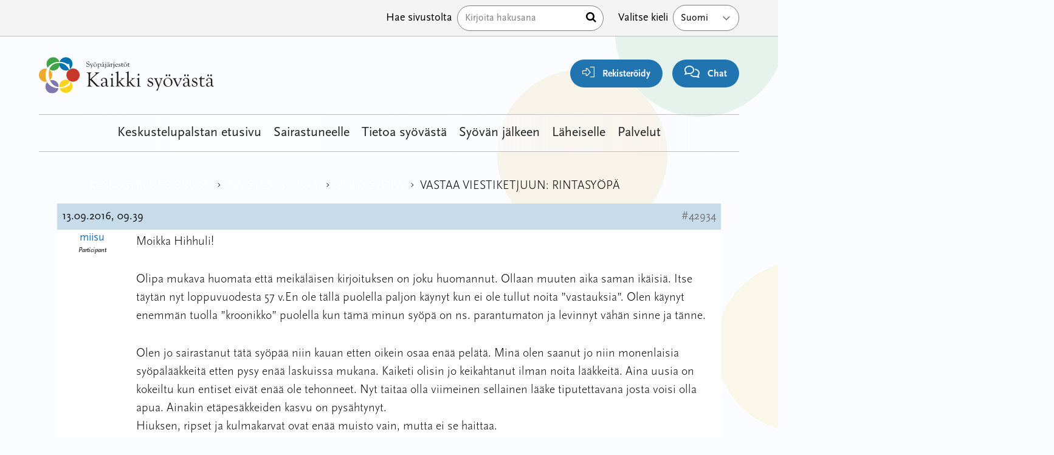

--- FILE ---
content_type: text/html; charset=UTF-8
request_url: https://keskustelut.kaikkisyovasta.fi/foorumi/vastaa/42934-2/
body_size: 9823
content:
<!doctype html>
<html lang="fi">

<head>
  <meta charset="UTF-8">
  <meta name="viewport" content="width=device-width, initial-scale=1">
  <link rel="profile" href="https://gmpg.org/xfn/11">
  <script src="https://kit.fontawesome.com/011e2abf1f.js" crossorigin="anonymous" type="6d8be4eda231d9925e88394f-text/javascript"></script>
  <meta name="google-site-verification" content="u-CPBuh9qTGaYUm4J6rjaWHOiy2lycjjP-dGipIyI-U" />
  <title>Kaikki Syövästä &#8211; Keskustelut</title>
<meta name='robots' content='max-image-preview:large' />
<link rel="alternate" title="oEmbed (JSON)" type="application/json+oembed" href="https://keskustelut.kaikkisyovasta.fi/wp-json/oembed/1.0/embed?url=https%3A%2F%2Fkeskustelut.kaikkisyovasta.fi%2Ffoorumi%2Fvastaa%2F42934-2%2F" />
<link rel="alternate" title="oEmbed (XML)" type="text/xml+oembed" href="https://keskustelut.kaikkisyovasta.fi/wp-json/oembed/1.0/embed?url=https%3A%2F%2Fkeskustelut.kaikkisyovasta.fi%2Ffoorumi%2Fvastaa%2F42934-2%2F&#038;format=xml" />
<style id='wp-img-auto-sizes-contain-inline-css' type='text/css'>
img:is([sizes=auto i],[sizes^="auto," i]){contain-intrinsic-size:3000px 1500px}
/*# sourceURL=wp-img-auto-sizes-contain-inline-css */
</style>
<style id='wp-block-library-inline-css' type='text/css'>
:root{--wp-block-synced-color:#7a00df;--wp-block-synced-color--rgb:122,0,223;--wp-bound-block-color:var(--wp-block-synced-color);--wp-editor-canvas-background:#ddd;--wp-admin-theme-color:#007cba;--wp-admin-theme-color--rgb:0,124,186;--wp-admin-theme-color-darker-10:#006ba1;--wp-admin-theme-color-darker-10--rgb:0,107,160.5;--wp-admin-theme-color-darker-20:#005a87;--wp-admin-theme-color-darker-20--rgb:0,90,135;--wp-admin-border-width-focus:2px}@media (min-resolution:192dpi){:root{--wp-admin-border-width-focus:1.5px}}.wp-element-button{cursor:pointer}:root .has-very-light-gray-background-color{background-color:#eee}:root .has-very-dark-gray-background-color{background-color:#313131}:root .has-very-light-gray-color{color:#eee}:root .has-very-dark-gray-color{color:#313131}:root .has-vivid-green-cyan-to-vivid-cyan-blue-gradient-background{background:linear-gradient(135deg,#00d084,#0693e3)}:root .has-purple-crush-gradient-background{background:linear-gradient(135deg,#34e2e4,#4721fb 50%,#ab1dfe)}:root .has-hazy-dawn-gradient-background{background:linear-gradient(135deg,#faaca8,#dad0ec)}:root .has-subdued-olive-gradient-background{background:linear-gradient(135deg,#fafae1,#67a671)}:root .has-atomic-cream-gradient-background{background:linear-gradient(135deg,#fdd79a,#004a59)}:root .has-nightshade-gradient-background{background:linear-gradient(135deg,#330968,#31cdcf)}:root .has-midnight-gradient-background{background:linear-gradient(135deg,#020381,#2874fc)}:root{--wp--preset--font-size--normal:16px;--wp--preset--font-size--huge:42px}.has-regular-font-size{font-size:1em}.has-larger-font-size{font-size:2.625em}.has-normal-font-size{font-size:var(--wp--preset--font-size--normal)}.has-huge-font-size{font-size:var(--wp--preset--font-size--huge)}.has-text-align-center{text-align:center}.has-text-align-left{text-align:left}.has-text-align-right{text-align:right}.has-fit-text{white-space:nowrap!important}#end-resizable-editor-section{display:none}.aligncenter{clear:both}.items-justified-left{justify-content:flex-start}.items-justified-center{justify-content:center}.items-justified-right{justify-content:flex-end}.items-justified-space-between{justify-content:space-between}.screen-reader-text{border:0;clip-path:inset(50%);height:1px;margin:-1px;overflow:hidden;padding:0;position:absolute;width:1px;word-wrap:normal!important}.screen-reader-text:focus{background-color:#ddd;clip-path:none;color:#444;display:block;font-size:1em;height:auto;left:5px;line-height:normal;padding:15px 23px 14px;text-decoration:none;top:5px;width:auto;z-index:100000}html :where(.has-border-color){border-style:solid}html :where([style*=border-top-color]){border-top-style:solid}html :where([style*=border-right-color]){border-right-style:solid}html :where([style*=border-bottom-color]){border-bottom-style:solid}html :where([style*=border-left-color]){border-left-style:solid}html :where([style*=border-width]){border-style:solid}html :where([style*=border-top-width]){border-top-style:solid}html :where([style*=border-right-width]){border-right-style:solid}html :where([style*=border-bottom-width]){border-bottom-style:solid}html :where([style*=border-left-width]){border-left-style:solid}html :where(img[class*=wp-image-]){height:auto;max-width:100%}:where(figure){margin:0 0 1em}html :where(.is-position-sticky){--wp-admin--admin-bar--position-offset:var(--wp-admin--admin-bar--height,0px)}@media screen and (max-width:600px){html :where(.is-position-sticky){--wp-admin--admin-bar--position-offset:0px}}

/*# sourceURL=wp-block-library-inline-css */
</style><style id='global-styles-inline-css' type='text/css'>
:root{--wp--preset--aspect-ratio--square: 1;--wp--preset--aspect-ratio--4-3: 4/3;--wp--preset--aspect-ratio--3-4: 3/4;--wp--preset--aspect-ratio--3-2: 3/2;--wp--preset--aspect-ratio--2-3: 2/3;--wp--preset--aspect-ratio--16-9: 16/9;--wp--preset--aspect-ratio--9-16: 9/16;--wp--preset--color--black: #000000;--wp--preset--color--cyan-bluish-gray: #abb8c3;--wp--preset--color--white: #ffffff;--wp--preset--color--pale-pink: #f78da7;--wp--preset--color--vivid-red: #cf2e2e;--wp--preset--color--luminous-vivid-orange: #ff6900;--wp--preset--color--luminous-vivid-amber: #fcb900;--wp--preset--color--light-green-cyan: #7bdcb5;--wp--preset--color--vivid-green-cyan: #00d084;--wp--preset--color--pale-cyan-blue: #8ed1fc;--wp--preset--color--vivid-cyan-blue: #0693e3;--wp--preset--color--vivid-purple: #9b51e0;--wp--preset--gradient--vivid-cyan-blue-to-vivid-purple: linear-gradient(135deg,rgb(6,147,227) 0%,rgb(155,81,224) 100%);--wp--preset--gradient--light-green-cyan-to-vivid-green-cyan: linear-gradient(135deg,rgb(122,220,180) 0%,rgb(0,208,130) 100%);--wp--preset--gradient--luminous-vivid-amber-to-luminous-vivid-orange: linear-gradient(135deg,rgb(252,185,0) 0%,rgb(255,105,0) 100%);--wp--preset--gradient--luminous-vivid-orange-to-vivid-red: linear-gradient(135deg,rgb(255,105,0) 0%,rgb(207,46,46) 100%);--wp--preset--gradient--very-light-gray-to-cyan-bluish-gray: linear-gradient(135deg,rgb(238,238,238) 0%,rgb(169,184,195) 100%);--wp--preset--gradient--cool-to-warm-spectrum: linear-gradient(135deg,rgb(74,234,220) 0%,rgb(151,120,209) 20%,rgb(207,42,186) 40%,rgb(238,44,130) 60%,rgb(251,105,98) 80%,rgb(254,248,76) 100%);--wp--preset--gradient--blush-light-purple: linear-gradient(135deg,rgb(255,206,236) 0%,rgb(152,150,240) 100%);--wp--preset--gradient--blush-bordeaux: linear-gradient(135deg,rgb(254,205,165) 0%,rgb(254,45,45) 50%,rgb(107,0,62) 100%);--wp--preset--gradient--luminous-dusk: linear-gradient(135deg,rgb(255,203,112) 0%,rgb(199,81,192) 50%,rgb(65,88,208) 100%);--wp--preset--gradient--pale-ocean: linear-gradient(135deg,rgb(255,245,203) 0%,rgb(182,227,212) 50%,rgb(51,167,181) 100%);--wp--preset--gradient--electric-grass: linear-gradient(135deg,rgb(202,248,128) 0%,rgb(113,206,126) 100%);--wp--preset--gradient--midnight: linear-gradient(135deg,rgb(2,3,129) 0%,rgb(40,116,252) 100%);--wp--preset--font-size--small: 13px;--wp--preset--font-size--medium: 20px;--wp--preset--font-size--large: 36px;--wp--preset--font-size--x-large: 42px;--wp--preset--spacing--20: 0.44rem;--wp--preset--spacing--30: 0.67rem;--wp--preset--spacing--40: 1rem;--wp--preset--spacing--50: 1.5rem;--wp--preset--spacing--60: 2.25rem;--wp--preset--spacing--70: 3.38rem;--wp--preset--spacing--80: 5.06rem;--wp--preset--shadow--natural: 6px 6px 9px rgba(0, 0, 0, 0.2);--wp--preset--shadow--deep: 12px 12px 50px rgba(0, 0, 0, 0.4);--wp--preset--shadow--sharp: 6px 6px 0px rgba(0, 0, 0, 0.2);--wp--preset--shadow--outlined: 6px 6px 0px -3px rgb(255, 255, 255), 6px 6px rgb(0, 0, 0);--wp--preset--shadow--crisp: 6px 6px 0px rgb(0, 0, 0);}:where(.is-layout-flex){gap: 0.5em;}:where(.is-layout-grid){gap: 0.5em;}body .is-layout-flex{display: flex;}.is-layout-flex{flex-wrap: wrap;align-items: center;}.is-layout-flex > :is(*, div){margin: 0;}body .is-layout-grid{display: grid;}.is-layout-grid > :is(*, div){margin: 0;}:where(.wp-block-columns.is-layout-flex){gap: 2em;}:where(.wp-block-columns.is-layout-grid){gap: 2em;}:where(.wp-block-post-template.is-layout-flex){gap: 1.25em;}:where(.wp-block-post-template.is-layout-grid){gap: 1.25em;}.has-black-color{color: var(--wp--preset--color--black) !important;}.has-cyan-bluish-gray-color{color: var(--wp--preset--color--cyan-bluish-gray) !important;}.has-white-color{color: var(--wp--preset--color--white) !important;}.has-pale-pink-color{color: var(--wp--preset--color--pale-pink) !important;}.has-vivid-red-color{color: var(--wp--preset--color--vivid-red) !important;}.has-luminous-vivid-orange-color{color: var(--wp--preset--color--luminous-vivid-orange) !important;}.has-luminous-vivid-amber-color{color: var(--wp--preset--color--luminous-vivid-amber) !important;}.has-light-green-cyan-color{color: var(--wp--preset--color--light-green-cyan) !important;}.has-vivid-green-cyan-color{color: var(--wp--preset--color--vivid-green-cyan) !important;}.has-pale-cyan-blue-color{color: var(--wp--preset--color--pale-cyan-blue) !important;}.has-vivid-cyan-blue-color{color: var(--wp--preset--color--vivid-cyan-blue) !important;}.has-vivid-purple-color{color: var(--wp--preset--color--vivid-purple) !important;}.has-black-background-color{background-color: var(--wp--preset--color--black) !important;}.has-cyan-bluish-gray-background-color{background-color: var(--wp--preset--color--cyan-bluish-gray) !important;}.has-white-background-color{background-color: var(--wp--preset--color--white) !important;}.has-pale-pink-background-color{background-color: var(--wp--preset--color--pale-pink) !important;}.has-vivid-red-background-color{background-color: var(--wp--preset--color--vivid-red) !important;}.has-luminous-vivid-orange-background-color{background-color: var(--wp--preset--color--luminous-vivid-orange) !important;}.has-luminous-vivid-amber-background-color{background-color: var(--wp--preset--color--luminous-vivid-amber) !important;}.has-light-green-cyan-background-color{background-color: var(--wp--preset--color--light-green-cyan) !important;}.has-vivid-green-cyan-background-color{background-color: var(--wp--preset--color--vivid-green-cyan) !important;}.has-pale-cyan-blue-background-color{background-color: var(--wp--preset--color--pale-cyan-blue) !important;}.has-vivid-cyan-blue-background-color{background-color: var(--wp--preset--color--vivid-cyan-blue) !important;}.has-vivid-purple-background-color{background-color: var(--wp--preset--color--vivid-purple) !important;}.has-black-border-color{border-color: var(--wp--preset--color--black) !important;}.has-cyan-bluish-gray-border-color{border-color: var(--wp--preset--color--cyan-bluish-gray) !important;}.has-white-border-color{border-color: var(--wp--preset--color--white) !important;}.has-pale-pink-border-color{border-color: var(--wp--preset--color--pale-pink) !important;}.has-vivid-red-border-color{border-color: var(--wp--preset--color--vivid-red) !important;}.has-luminous-vivid-orange-border-color{border-color: var(--wp--preset--color--luminous-vivid-orange) !important;}.has-luminous-vivid-amber-border-color{border-color: var(--wp--preset--color--luminous-vivid-amber) !important;}.has-light-green-cyan-border-color{border-color: var(--wp--preset--color--light-green-cyan) !important;}.has-vivid-green-cyan-border-color{border-color: var(--wp--preset--color--vivid-green-cyan) !important;}.has-pale-cyan-blue-border-color{border-color: var(--wp--preset--color--pale-cyan-blue) !important;}.has-vivid-cyan-blue-border-color{border-color: var(--wp--preset--color--vivid-cyan-blue) !important;}.has-vivid-purple-border-color{border-color: var(--wp--preset--color--vivid-purple) !important;}.has-vivid-cyan-blue-to-vivid-purple-gradient-background{background: var(--wp--preset--gradient--vivid-cyan-blue-to-vivid-purple) !important;}.has-light-green-cyan-to-vivid-green-cyan-gradient-background{background: var(--wp--preset--gradient--light-green-cyan-to-vivid-green-cyan) !important;}.has-luminous-vivid-amber-to-luminous-vivid-orange-gradient-background{background: var(--wp--preset--gradient--luminous-vivid-amber-to-luminous-vivid-orange) !important;}.has-luminous-vivid-orange-to-vivid-red-gradient-background{background: var(--wp--preset--gradient--luminous-vivid-orange-to-vivid-red) !important;}.has-very-light-gray-to-cyan-bluish-gray-gradient-background{background: var(--wp--preset--gradient--very-light-gray-to-cyan-bluish-gray) !important;}.has-cool-to-warm-spectrum-gradient-background{background: var(--wp--preset--gradient--cool-to-warm-spectrum) !important;}.has-blush-light-purple-gradient-background{background: var(--wp--preset--gradient--blush-light-purple) !important;}.has-blush-bordeaux-gradient-background{background: var(--wp--preset--gradient--blush-bordeaux) !important;}.has-luminous-dusk-gradient-background{background: var(--wp--preset--gradient--luminous-dusk) !important;}.has-pale-ocean-gradient-background{background: var(--wp--preset--gradient--pale-ocean) !important;}.has-electric-grass-gradient-background{background: var(--wp--preset--gradient--electric-grass) !important;}.has-midnight-gradient-background{background: var(--wp--preset--gradient--midnight) !important;}.has-small-font-size{font-size: var(--wp--preset--font-size--small) !important;}.has-medium-font-size{font-size: var(--wp--preset--font-size--medium) !important;}.has-large-font-size{font-size: var(--wp--preset--font-size--large) !important;}.has-x-large-font-size{font-size: var(--wp--preset--font-size--x-large) !important;}
/*# sourceURL=global-styles-inline-css */
</style>

<style id='classic-theme-styles-inline-css' type='text/css'>
/*! This file is auto-generated */
.wp-block-button__link{color:#fff;background-color:#32373c;border-radius:9999px;box-shadow:none;text-decoration:none;padding:calc(.667em + 2px) calc(1.333em + 2px);font-size:1.125em}.wp-block-file__button{background:#32373c;color:#fff;text-decoration:none}
/*# sourceURL=/wp-includes/css/classic-themes.min.css */
</style>
<link rel='stylesheet' id='bbp-default-css' href='https://keskustelut.kaikkisyovasta.fi/wp-content/plugins/bbpress/templates/default/css/bbpress.min.css?ver=2.6.14' type='text/css' media='all' />
<link rel='stylesheet' id='megamenu-css' href='https://keskustelut.kaikkisyovasta.fi/wp-content/uploads/maxmegamenu/style_fi.css?ver=550c3f' type='text/css' media='all' />
<link rel='stylesheet' id='dashicons-css' href='https://keskustelut.kaikkisyovasta.fi/wp-includes/css/dashicons.min.css?ver=6.9' type='text/css' media='all' />
<link rel='stylesheet' id='megamenu-genericons-css' href='https://keskustelut.kaikkisyovasta.fi/wp-content/plugins/megamenu-pro/icons/genericons/genericons/genericons.css?ver=2.2.8' type='text/css' media='all' />
<link rel='stylesheet' id='megamenu-fontawesome-css' href='https://keskustelut.kaikkisyovasta.fi/wp-content/plugins/megamenu-pro/icons/fontawesome/css/font-awesome.min.css?ver=2.2.8' type='text/css' media='all' />
<link rel='stylesheet' id='megamenu-fontawesome5-css' href='https://keskustelut.kaikkisyovasta.fi/wp-content/plugins/megamenu-pro/icons/fontawesome5/css/all.min.css?ver=2.2.8' type='text/css' media='all' />
<link rel='stylesheet' id='layout-css' href='https://keskustelut.kaikkisyovasta.fi/wp-content/themes/kaikkisyovasta/dist/bundle.css?id=d4b7a0b5bd202e222b2eacb930c43ba2' type='text/css' media='all' />
<script type="6d8be4eda231d9925e88394f-text/javascript" src="https://keskustelut.kaikkisyovasta.fi/wp-includes/js/jquery/jquery.min.js?ver=3.7.1" id="jquery-core-js"></script>
<script type="6d8be4eda231d9925e88394f-text/javascript" src="https://keskustelut.kaikkisyovasta.fi/wp-includes/js/jquery/jquery-migrate.min.js?ver=3.4.1" id="jquery-migrate-js"></script>
<link rel="https://api.w.org/" href="https://keskustelut.kaikkisyovasta.fi/wp-json/" /><link rel="canonical" href="https://keskustelut.kaikkisyovasta.fi/foorumi/vastaa/42934-2/" />
<link rel='shortlink' href='https://keskustelut.kaikkisyovasta.fi/?p=42934' />
<script type="6d8be4eda231d9925e88394f-text/javascript">
           var ajaxurl = "https://keskustelut.kaikkisyovasta.fi/wp-admin/admin-ajax.php";
         </script><link rel="icon" href="https://keskustelut.kaikkisyovasta.fi/wp-content/uploads/2023/09/cropped-favicon-1-32x32.png" sizes="32x32" />
<link rel="icon" href="https://keskustelut.kaikkisyovasta.fi/wp-content/uploads/2023/09/cropped-favicon-1-192x192.png" sizes="192x192" />
<link rel="apple-touch-icon" href="https://keskustelut.kaikkisyovasta.fi/wp-content/uploads/2023/09/cropped-favicon-1-180x180.png" />
<meta name="msapplication-TileImage" content="https://keskustelut.kaikkisyovasta.fi/wp-content/uploads/2023/09/cropped-favicon-1-270x270.png" />
<style type="text/css">/** Mega Menu CSS: fs **/</style>

  <!-- Google Tag Manager -->
  <script type="6d8be4eda231d9925e88394f-text/javascript">
    (function(w, d, s, l, i) {
      w[l] = w[l] || [];
      w[l].push({
        'gtm.start': new Date().getTime(),
        event: 'gtm.js'
      });
      var f = d.getElementsByTagName(s)[0],
        j = d.createElement(s),
        dl = l != 'dataLayer' ? '&l=' + l : '';
      j.async = true;
      j.src =
        'https://www.googletagmanager.com/gtm.js?id=' + i + dl;
      f.parentNode.insertBefore(j, f);
    })(window, document, 'script', 'dataLayer', 'GTM-MVK2BBRQ');
  </script>
  <!-- End Google Tag Manager -->

  <script id="CookieConsent" src="https://policy.app.cookieinformation.com/uc.js" data-culture="FI" type="6d8be4eda231d9925e88394f-text/javascript"></script>
</head>

<body class="reply bbpress bbp-no-js wp-singular reply-template-default single single-reply postid-42934 wp-embed-responsive wp-theme-kaikkisyovasta wp-child-theme-forumchild bg-white relative overflow-x-hidden flex flex-col mega-menu-primary" x-data="{ admin: false, grid: localStorage.getItem('devMode') === 'true'} " x-init="$watch('grid', val => localStorage.setItem('devMode', val))" x-bind:class="{ 'devMode': grid }">

  <!-- Piwik Tag Manager -->
  <script type="6d8be4eda231d9925e88394f-text/javascript">
    (function(window, document, dataLayerName, id) {
      window[dataLayerName] = window[dataLayerName] || [], window[dataLayerName].push({
        start: (new Date).getTime(),
        event: "stg.start"
      });
      var scripts = document.getElementsByTagName('script')[0],
        tags = document.createElement('script');

      function stgCreateCookie(a, b, c) {
        var d = "";
        if (c) {
          var e = new Date;
          e.setTime(e.getTime() + 24 * c * 60 * 60 * 1e3), d = "; expires=" + e.toUTCString();
          f = "; SameSite=Strict"
        }
        document.cookie = a + "=" + b + d + f + "; path=/"
      }
      var isStgDebug = (window.location.href.match("stg_debug") || document.cookie.match("stg_debug")) && !window.location.href.match("stg_disable_debug");
      stgCreateCookie("stg_debug", isStgDebug ? 1 : "", isStgDebug ? 14 : -1);
      var qP = [];
      dataLayerName !== "dataLayer" && qP.push("data_layer_name=" + dataLayerName), isStgDebug && qP.push("stg_debug");
      var qPString = qP.length > 0 ? ("?" + qP.join("&")) : "";
      tags.async = !0, tags.src = "https://kaikkisyovasta.containers.piwik.pro/" + id + ".js" + qPString, scripts.parentNode.insertBefore(tags, scripts);
      ! function(a, n, i) {
        a[n] = a[n] || {};
        for (var c = 0; c < i.length; c++) ! function(i) {
          a[n][i] = a[n][i] || {}, a[n][i].api = a[n][i].api || function() {
            var a = [].slice.call(arguments, 0);
            "string" == typeof a[0] && window[dataLayerName].push({
              event: n + "." + i + ":" + a[0],
              parameters: [].slice.call(arguments, 1)
            })
          }
        }(i[c])
      }(window, "ppms", ["tm", "cm"]);
    })(window, document, 'dataLayer', 'a0946e8b-f7d9-4192-babc-6b1e61b1c708');
  </script>
  <!-- End Piwik Tag Manager -->

  <!-- Google Tag Manager (noscript) -->
  <noscript><iframe src="https://www.googletagmanager.com/ns.html?id=GTM-MVK2BBRQ" height="0" width="0" style="display:none;visibility:hidden"></iframe></noscript>
  <!-- End Google Tag Manager (noscript) -->

  <!-- PERSONOINTI DIALOGI -->
  
  <img src="https://keskustelut.kaikkisyovasta.fi/wp-content/themes/kaikkisyovasta/assets/svg/bg.svg" aria-hidden="true" alt="" aria-hidden="true" class="hidden lg:block absolute top-0 right-0 -mr-[30%] -mt-[5%] w-2/3 rotate-12 opacity-10 -z-10">
  <div class="order-2 lg:order-1 relative z-50 bg-white border-b border-gray-300 lg:bg-gray-100 lg:block mt-8 lg:mt-0" x-data="{ showSearch: false }">
    <div class="flex flex-row flex-wrap mx-auto lg:px-8 lg:px-12 xl:px-16 max-w-container ">
      <nav class="w-full lg:w-auto relative z-20" id="top-navigation" role="navigation">
          
      </nav>

      <div class="hidden py-2 ml-auto search lg:block">
        <form method="get" id="searchform" action="https://keskustelut.kaikkisyovasta.fi/" role="search">
	<div class="flex items-center relative">
    <label class="hidden md:block px-2 py-2 text-black whitespace-nowrap" for="search">Hae sivustolta</label>
		<input class="border w-full py-2 pl-3 pr-6 text-black rounded-full" type="text" name="s" id="search" placeholder="Kirjoita hakusana" value="" />
    <button type="submit" class="absolute right-0 mr-3"><span class="sr-only">Hae</span> <i class="fa fa-search" aria-hidden="true"></i></button>
	</div>
</form>
      </div>

      <div class="relative flex-row hidden inline-block w-auto py-2 ml-4 lg:flex language-select whitespace-nowrap">
        <label for="lang_choice_1" class="hidden px-2 py-2 text-base text-black whitespace-no-wrap lg:block ">Valitse kieli</label>
        <select name="lang_choice_1" id="lang_choice_1" class="pll-switcher-select">
	<option value="https://keskustelut.kaikkisyovasta.fi/" lang="fi">Suomi</option>
	<option value="https://keskustelut.kaikkisyovasta.fi/sv/diskussionsforumet/" lang="sv-SE">Svenska</option>

</select>
<script type="6d8be4eda231d9925e88394f-text/javascript">
					document.getElementById( "lang_choice_1" ).addEventListener( "change", function ( event ) { location.href = event.currentTarget.value; } )
				</script>      </div>
    </div>
  </div>

  <div id="page" class="order-1 lg:order-2 px-2 pt-20 mx-auto lg:px-8 lg:px-12 xl:px-16 site max-w-container md:pt-0" x-bind:class="!admin ? '' : 'section-inset'">

    <a class="skip-link screen-reader-text" href="#primary">Hyppää sisältöön</a>
    <header x-intersect:enter="$store.stickyTrigger.show = false" x-intersect:leave="$store.stickyTrigger.show = true" x-data id="masthead" class="fixed top-0 left-0 right-0 z-40 flex flex-row flex-wrap pt-1 bg-white lg:bg-transparent lg:py-8 site-header lg:relative">

      <div class="w-1/2 md:w-1/4 site-branding lg:block">
                      <a href="https://kaikkisyovasta.fi/" rel="home"><img src="https://keskustelut.kaikkisyovasta.fi/wp-content/themes/kaikkisyovasta/assets/svg/logo_fi.svg" class="h-12 lg:h-16" alt="Kaikki Syövästä &#8211; Keskustelut"></a>
          
      </div>
            <div id="toolbar" class="fixed bottom-0 left-0 right-0 flex flex-row w-full -mb-1 bg-white shadow-2xl lg:shadow-none x-50 lg:items-end lg:py-0 lg:w-3/4 lg:relative lg:bg-transparent">
        <div class="relative flex flex-col content-center order-1 w-1/4 -translate-y-4 lg:hidden">
          <button tabindex="0" aria-label="renew-consent" id="Coi-New" onclick="if (!window.__cfRLUnblockHandlers) return false; javascript:CookieConsent.renew();" class="z-10 flex items-center w-10 h-10 px-2 py-1 mx-auto mb-6 transition-all duration-200 bg-orange-100 border-2 border-orange-700 lg:block lg:w-auto lg:h-auto lg:mr-0 lg:p-3 rounded-3xl lg:mb-0" data-cf-modified-6d8be4eda231d9925e88394f-="">
            <i class="m-auto text-orange-700 fa-regular fa-cookie-bite" aria-hidden="true"></i>
            <span class="absolute bottom-0 left-0 right-0 text-sm font-light lg:relative lg:mr-2 lg:pl-2">Evästeet</span>
          </button>
          <div class="w-12 h-12 rounded-full absolute left-1/2 -translate-x-1/2 top-[-4px] bg-white z-0 lg:hidden"></div>
        </div>

          <div class="relative flex flex-col content-center order-2 w-1/4 text-center -translate-y-4 lg:w-auto lg:ml-auto lg:mr-4 lg:text-right">
                          <a href="https://keskustelut.kaikkisyovasta.fi/rekisteroidy/" class="z-10 flex items-center w-10 h-10 mx-auto mb-5 text-lg text-white bg-blue-700 lg:block lg:w-auto lg:h-auto lg:px-5 lg:py-2 lg:mr-0 rounded-3xl lg:mb-0">
                <i class="m-auto lg:mr-2 fa-sharp fa-light fa-right-to-bracket"></i>
                <span class="absolute bottom-0 left-0 right-0 text-sm font-light text-black lg:relative lg:font-bold lg:text-white">Rekisteröidy</span>
                </span>
              </a>
              <div class="w-12 h-12 rounded-full absolute left-1/2 -translate-x-1/2 top-[-4px] bg-white z-0 lg:hidden"></div>

                      </div>

        <div class="relative flex flex-col content-center order-2 w-1/4 text-center -translate-y-4 lg:hidden lg:text-right ">
          <a href="" class="z-10 flex items-center w-10 h-10 mx-auto mb-5 text-lg text-white bg-green-700 lg:block lg:w-auto lg:h-auto lg:px-5 lg:py-2 lg:mr-0 rounded-3xl lg:mb-0">
            <i class="m-auto fa-regular fa-shoe-prints lg:mr-2"></i>
            <span class="absolute bottom-0 left-0 right-0 text-sm font-light text-black lg:relative lg:font-bold lg:text-white">Oma polku</span>
            </span>
          </a>
          <div class="w-12 h-12 rounded-full absolute left-1/2 -translate-x-1/2 top-[-4px] bg-white z-0 lg:hidden"></div>
        </div>
        <div class="relative flex flex-col content-center order-2 w-1/4 text-center -translate-y-4 lg:w-auto lg:text-right">
          <button class="z-10 flex items-center w-10 h-10 py-1 mx-auto mb-5 text-lg text-white bg-blue-700 lg:block lg:w-auto lg:h-auto lg:px-5 lg:py-2 lg:mr-0 rounded-3xl lg:mb-0" onclick="if (!window.__cfRLUnblockHandlers) return false; Ninchat.start();Ninchat.toggle(true);" data-cf-modified-6d8be4eda231d9925e88394f-="">
            <i class="m-auto fa-sharp fa-regular fa-comments lg:mr-2 "></i>
            <span class="absolute bottom-0 left-0 right-0 text-sm font-light text-black lg:relative lg:font-bold lg:text-white"><span class="lg:hidden">Chat</span><span class="hidden lg:inline">Chat </span></span>
          </button>
          <div class="w-12 h-12 rounded-full absolute left-1/2 -translate-x-1/2 top-[-4px] bg-white z-0 lg:hidden"></div>
        </div>
      </div>
            <nav class=" bg-white lg:bg-gradient-to-r md:from-white md:via-white/80 md:via-70% lg:bg-transparent px-4 lg:p-0 relative z-20 flex flex-wrap items-end lg:items-center lg:justify-center w-full text-lg lg:border-t lg:border-b lg:border-gray-300 lg:text-[22px] order-3 lg:mt-8" id="main-navigation" role="navigation">
        <div id="mega-menu-wrap-primary" class="mega-menu-wrap"><div class="mega-menu-toggle"><div class="mega-toggle-blocks-left"></div><div class="mega-toggle-blocks-center"></div><div class="mega-toggle-blocks-right"><div class='mega-toggle-block mega-menu-toggle-animated-block mega-toggle-block-0' id='mega-toggle-block-0'><button aria-label="Toggle Menu" class="mega-toggle-animated mega-toggle-animated-slider" type="button" aria-expanded="false">
                  <span class="mega-toggle-animated-box">
                    <span class="mega-toggle-animated-inner"></span>
                  </span>
                </button></div></div></div><ul id="mega-menu-primary" class="mega-menu max-mega-menu mega-menu-horizontal mega-no-js" data-event="hover_intent" data-effect="fade_up" data-effect-speed="200" data-effect-mobile="disabled" data-effect-speed-mobile="0" data-panel-width="#masthead" data-mobile-force-width="body" data-second-click="go" data-document-click="collapse" data-vertical-behaviour="standard" data-breakpoint="1024" data-unbind="true" data-mobile-state="collapse_all" data-hover-intent-timeout="300" data-hover-intent-interval="100"><li class='mega-menu-item mega-menu-item-type-custom mega-menu-item-object-custom mega-menu-item-home mega-align-bottom-left mega-menu-flyout mega-menu-item-76332' id='mega-menu-item-76332'><a class="mega-menu-link" href="https://keskustelut.kaikkisyovasta.fi" tabindex="0">Keskustelupalstan etusivu</a></li><li class='mega-menu-item mega-menu-item-type-custom mega-menu-item-object-custom mega-align-bottom-left mega-menu-flyout mega-menu-item-76415' id='mega-menu-item-76415'><a class="mega-menu-link" href="https://kaikkisyovasta.fi/sairastuneelle/" tabindex="0">Sairastuneelle</a></li><li class='mega-menu-item mega-menu-item-type-custom mega-menu-item-object-custom mega-align-bottom-left mega-menu-flyout mega-menu-item-76317' id='mega-menu-item-76317'><a class="mega-menu-link" href="https://kaikkisyovasta.fi/tietoa-syovasta/" tabindex="0">Tietoa syövästä</a></li><li class='mega-menu-item mega-menu-item-type-custom mega-menu-item-object-custom mega-align-bottom-left mega-menu-flyout mega-menu-item-76320' id='mega-menu-item-76320'><a class="mega-menu-link" href="https://kaikkisyovasta.fi/syovan-jalkeen/" tabindex="0">Syövän jälkeen</a></li><li class='mega-menu-item mega-menu-item-type-custom mega-menu-item-object-custom mega-align-bottom-left mega-menu-flyout mega-menu-item-76323' id='mega-menu-item-76323'><a class="mega-menu-link" href="https://kaikkisyovasta.fi/laheiselle/" tabindex="0">Läheiselle</a></li><li class='mega-menu-item mega-menu-item-type-custom mega-menu-item-object-custom mega-align-bottom-left mega-menu-flyout mega-menu-item-76326' id='mega-menu-item-76326'><a class="mega-menu-link" href="https://kaikkisyovasta.fi/palvelut/" tabindex="0">Palvelut</a></li></ul></div>        <hr class="w-full border-gray-300 lg:hidden">
      </nav>
    </header><!-- #masthead -->

<div id="primary" class="content-area">
	<main id="main" class="site-main" role="main">
		
<article id="post-42934" class="post-42934 reply type-reply status-publish hentry">
    	
	<div class="entry-content">
		
<div id="bbpress-forums" class="bbpress-wrapper">

	<div class="bbp-breadcrumb"><p><a href="https://keskustelut.kaikkisyovasta.fi" class="bbp-breadcrumb-home">Keskustelut</a> <span class="bbp-breadcrumb-sep">&rsaquo;</span> <a href="https://keskustelut.kaikkisyovasta.fi/foorumi/" class="bbp-breadcrumb-root">Keskustelufoorumi</a> <span class="bbp-breadcrumb-sep">&rsaquo;</span> <a href="https://keskustelut.kaikkisyovasta.fi/foorumi/keskustelualue/naisten-syovat/" class="bbp-breadcrumb-forum">Naisten syövät</a> <span class="bbp-breadcrumb-sep">&rsaquo;</span> <a href="https://keskustelut.kaikkisyovasta.fi/blog/aihe/rintasyopa/" class="bbp-breadcrumb-topic">RINTASYÖPÄ</a> <span class="bbp-breadcrumb-sep">&rsaquo;</span> <span class="bbp-breadcrumb-current">Vastaa viestiketjuun: RINTASYÖPÄ</span></p></div>
	
	
		
<div id="post-42934" class="bbp-reply-header">
	<div class="bbp-meta">
		<span class="bbp-reply-post-date">13.09.2016, 09.39</span>

		
		<a href="https://keskustelut.kaikkisyovasta.fi/blog/aihe/rintasyopa/page/5/#post-42934" class="bbp-reply-permalink">#42934</a>

		
		<span class="bbp-admin-links"></span>
		
	</div><!-- .bbp-meta -->
</div><!-- #post-42934 -->

<div class="loop-item--1 user-id-4531 bbp-parent-forum-23771 bbp-parent-topic-30991 bbp-reply-position-96 even  post-42934 reply type-reply status-publish hentry">
	<div class="bbp-reply-author">

		
		<a href="https://keskustelut.kaikkisyovasta.fi/foorumi/users/miisu/topics/" title="Näytä käyttäjän miisu profiili" class="bbp-author-link"><span  class="bbp-author-avatar"><img alt='' src='https://secure.gravatar.com/avatar/7866b3c120b0728244b86e0cdeca2cccbd2532084dfa26e6e2afbe37e49d9823?s=80&#038;d=mm&#038;r=g' srcset='https://secure.gravatar.com/avatar/7866b3c120b0728244b86e0cdeca2cccbd2532084dfa26e6e2afbe37e49d9823?s=160&#038;d=mm&#038;r=g 2x' class='avatar avatar-80 photo' height='80' width='80' loading='lazy' decoding='async'/></span><span  class="bbp-author-name">miisu</span></a><div class="bbp-author-role">Participant</div>
		
		
	</div><!-- .bbp-reply-author -->

	<div class="bbp-reply-content">

		
		<p>Moikka Hihhuli!</p>
<p>Olipa mukava huomata että meikäläisen kirjoituksen on joku huomannut. Ollaan muuten aika saman ikäisiä. Itse täytän nyt loppuvuodesta 57 v.En ole tällä puolella paljon käynyt kun ei ole tullut noita &#8221;vastauksia&#8221;. Olen käynyt enemmän tuolla &#8221;kroonikko&#8221; puolella kun tämä minun syöpä on ns. parantumaton ja levinnyt vähän sinne ja tänne.</p>
<p>Olen jo sairastanut tätä syöpää niin kauan etten oikein osaa enää pelätä. Minä olen saanut jo niin monenlaisia syöpälääkkeitä etten pysy enää laskuissa mukana. Kaiketi olisin jo keikahtanut ilman noita lääkkeitä. Aina uusia on kokeiltu kun entiset eivät enää ole tehonneet. Nyt taitaa olla viimeinen sellainen lääke tiputettavana josta voisi olla apua. Ainakin etäpesäkkeiden kasvu on pysähtynyt.<br />
Hiuksen, ripset ja kulmakarvat ovat enää muisto vain, mutta ei se haittaa.</p>
<p>Ollaan linjoilla ja kertoillaan kuulumisia jatkossakin. Voimia sinulle ja eiku nokka kohti tuulta. Ei lannistuta vaan nautitaan syksyn auringonpaisteesta ja muustakin kivasta.</p>

		
	</div><!-- .bbp-reply-content -->
</div><!-- .reply -->

	
	
</div>
	</div><!-- .entry-content -->

</article><!-- #post-## -->

	</main><!-- #main -->
</div><!-- #primary -->


	</div><!-- #content -->

<footer id="colophon" class="order-5 site-footer pb-32 pt-10 md:pb-10 bg-gray-600 text-white  md:mt-12 px-2 md:px-0" role="contentinfo">
  <div class="container">
    <nav class="relative lg:z-20 flex flex-wrap w-full text-base md:text-md items-center md:justify-center " id="footer-navigation" role="navigation">
            </nav>
  </div>
  <hr class="border-gray-500 my-10">

  <div class="md:grid md:grid-cols-3 gap-x-8 container text-base">
    <div class="col-span-1">
                  <h4 class="mb-4 md:mb-8 md:text-xl">Yhteystiedot</h4>
                          <strong>Syöpäjärjestöt</strong>

Unioninkatu 22, 00130 Helsinki
puh. 09 135 331                          <nav class="mt-6 mb-6 p-0 flex flex-col gap-2">

                        </nav>
        

    </div>
    <div class="col-span-1">
                  <h4 class="mb-4 md:mb-8 md:text-xl">Liity jäseneksi</h4>
                            Meitä on reilu 110 000. Liity paikkakunnallasi toimivaan syöpäyhdistykseen tai valtakunnalliseen potilasjärjestöön, ja osallistu Syöpäjärjestöjen tekemään tärkeään työhön.                          <nav class="mt-6 mb-6 p-0 flex flex-col gap-2">

                        </nav>
        
    </div>
    <div class="col-span-1">
                  <h4 class="mb-4 md:mb-8 md:text-xl">Sosiaalisessa mediassa</h4>
                      <nav class="mt-6 mb-6 p-0 flex flex-col gap-2">

                        </div>
        
    </div>

    <div class="container site-info col-span-full border-t border-gray-500 pt-10 mt-10">
                  <div class="flex flex-col md:flex-row mt-2 mb-2 p-0 text-base">
            <span>Kaikki Syövästä &#8211; Keskustelut © 2026</span>
                                      </div>
            </div><!-- .site-info -->


  </div>

</footer><!-- #colophon -->
<style>
    @media (max-width: 1024px) {
    #Coi-Renew { display: none !important;}
    }
</style>
</div><!-- #page -->
<script src="https://ninchat.com/customer/kaikkisyovasta/init.js" charset="UTF-8" type="6d8be4eda231d9925e88394f-text/javascript"></script>



<script type="speculationrules">
{"prefetch":[{"source":"document","where":{"and":[{"href_matches":"/*"},{"not":{"href_matches":["/wp-*.php","/wp-admin/*","/wp-content/uploads/*","/wp-content/*","/wp-content/plugins/*","/wp-content/themes/forumchild/*","/wp-content/themes/kaikkisyovasta/*","/*\\?(.+)"]}},{"not":{"selector_matches":"a[rel~=\"nofollow\"]"}},{"not":{"selector_matches":".no-prefetch, .no-prefetch a"}}]},"eagerness":"conservative"}]}
</script>

<script type="6d8be4eda231d9925e88394f-text/javascript" id="bbp-swap-no-js-body-class">
	document.body.className = document.body.className.replace( 'bbp-no-js', 'bbp-js' );
</script>

<script type="6d8be4eda231d9925e88394f-text/javascript" src="https://keskustelut.kaikkisyovasta.fi/wp-content/themes/kaikkisyovasta/dist/bundle.js?id=ff861a43002e25d9524390f51daf6e7b" id="scripts-js"></script>
<script type="6d8be4eda231d9925e88394f-text/javascript" src="https://keskustelut.kaikkisyovasta.fi/wp-includes/js/hoverIntent.min.js?ver=1.10.2" id="hoverIntent-js"></script>
<script type="6d8be4eda231d9925e88394f-text/javascript" id="megamenu-js-extra">
/* <![CDATA[ */
var megamenu = {"timeout":"300","interval":"100"};
//# sourceURL=megamenu-js-extra
/* ]]> */
</script>
<script type="6d8be4eda231d9925e88394f-text/javascript" src="https://keskustelut.kaikkisyovasta.fi/wp-content/plugins/megamenu/js/maxmegamenu.js?ver=3.3.1.2" id="megamenu-js"></script>
<script type="6d8be4eda231d9925e88394f-text/javascript" src="https://keskustelut.kaikkisyovasta.fi/wp-content/plugins/megamenu-pro/assets/public.js?ver=2.2.8" id="megamenu-pro-js"></script>

<script src="/cdn-cgi/scripts/7d0fa10a/cloudflare-static/rocket-loader.min.js" data-cf-settings="6d8be4eda231d9925e88394f-|49" defer></script></body>
</html>
